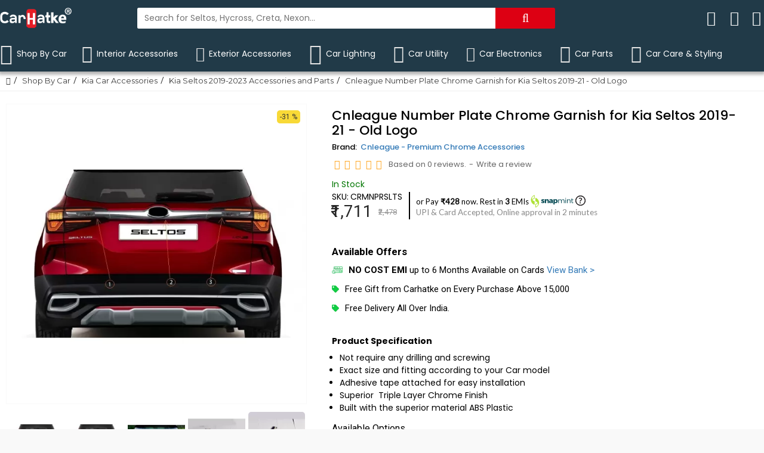

--- FILE ---
content_type: application/javascript
request_url: https://merchant-js.snapmint.com/assets/merchant/2438/snapmint_emi.js
body_size: 2972
content:
function parseNum2(t){return(t=t.toString()).toLowerCase().indexOf("rs")>-1?(t=t.replace(/[^0-9.]/g,""),parseInt(t.substring(t.indexOf(".")+1))):(t=t.toString().replace(/[^\d.-]/g,""),parseInt(t))}function loadSnapmintEMI(){function t(){var t=document.getElementsByClassName("snapmint_lowest_emi_value_minicart")[0],n=document.getElementsByClassName("snap_emi_txt_minicart")[0];if(t!=undefined){(e={}).order_value=t.dataset.snapmintPrice,e.subvention=t.dataset.snapmintSubvention,e.udf1=t.dataset.snapmintUdf1!=undefined?t.dataset.snapmintUdf1:"",e.skuid=t.dataset.snapmintSkuid,merchant_id&&(e.merchant_id=merchant_id);var a=paramStringGenertor(e),i=t.dataset.snapmintPrice,p='<!-- <link href="https://fonts.googleapis.com/css2?family=Lato:wght@400;700&display=swap" rel="stylesheet"> --><style>.snap_emi_txt_minicart .snap-txt-logo {max-width: 60px!important;}.snap_emi_txt_minicart .snap-emi-inst {font-family: "Lato", sans-serif, arial!important;font-weight: 500!important;font-size: 10.5px!important;line-height: 16px!important;color: #000!important;padding-top: 10px!important;}.snap-emi-inst b {font-weight: 700!important;}.snap_emi_txt_minicart img.info-img {position: relative!important;top: -1px!important;width: 11px;}.snap-emi-inst span, .snap-emi-inst img, .snap-emi-slogan span, .snap-emi-slogan img {display: inline-block!important;vertical-align: middle!important;}.snap-emi-inst img {margin-left: 3px!important;}.snap_emi_txt_minicart .snap-emi-slogan {font-family: "Lato", sans-serif, arial!important;font-size: 10.75px!important;line-height: 13px!important;color: #888!important;padding-bottom: 3px!important;}.snap-emi-slogan img {margin-left: 5px!important;}.woocommerce-cart.woocommerce-page .snap_emi_txt {text-align: right }.snap_emi_txt_minicart {cursor: pointer;max-width: max-content;}.snap_emi_txt_minicart .snap_min_rdr_value {cursor: auto !important;}.payment_page_snap {color: #000;font-weight: 700;font-size: 12px;line-height: 15px;color: #FD0000;font-family: inherit;}.payment_page_snap {color: #000;font-weight: 700;font-size: 11px;line-height: 15px;color: #FD0000;font-family: inherit;}.payment_page_snap {padding-bottom: 5px;}}.payment_page_snap {color: #000;font-weight: 700;font-size: 13.5px;line-height: 15px;color: #FD0000;font-family: "Lato", sans-serif, arial!important;padding-bottom: 4px;}@media (min-width: 346px) and (max-width: 360px) {.payment_page_snap {font-size: 11px !important;}}@media (min-width: 361px) and (max-width: 375px) {.payment_page_snap {font-size: 11.2px !important;}}@media (min-width: 376px) and (max-width: 390px) {.payment_page_snap {font-size: 2.8vw !important;}}@media (min-width: 391px) and (max-width: 405px) {.payment_page_snap {font-size: 2.8vw !important;}}@media (min-width: 406px) and (max-width: 420px) {.payment_page_snap {font-size: 3.3vw !important;}}@media (min-width: 421px) and (max-width: 435px) {.payment_page_snap {font-size: 3.2vw !important;}}@media (min-width: 436px) and (max-width: 450px) {.payment_page_snap {font-size: 11.6px !important;font-size: 3.35vw !important;}}</style>';parseInt(min_order_value)>parseInt(i)&&(1==msg_min_order_show?(t.innerHTML=a,n.innerHTML=p+'<div class="snap_min_rdr_value"><div class="snap-emi-inst"><span>'+msg_min_order_value+'</span><img src="'+snapMintAssetUrl+'assets/express_checkout/SnapMint_logo.svg" class="snap-txt-logo"></div><div class="snap-emi-slogan"><span>UPI & Card Accepted, Online approval in 2 minutes</span></div></div>',exit()):(t.innerHTML=a,n.innerHTML="",exit())),parseInt(i)>=t1[3]&&parseInt(i)<=t1[4]?(prod_page=t1,t1[0]==prod_page[0]&&(tennure=prod_page[0],dp=parseInt(i)*parseInt(t1[1])/parseInt(100),emi=parseInt(i)*parseInt(t1[2])/parseInt(100)),popup=[p1],emi_plans="3"):parseInt(i)>=t2[3]&&parseInt(i)<=t2[4]?(prod_page=t2,t2[0]==prod_page[0]&&(tennure=prod_page[0],dp=parseInt(i)*parseInt(t2[1])/parseInt(100),emi=parseFloat(i)*parseFloat(t2[2])/parseFloat(100)),popup=[p1,p2],emi_plans="3/6"):parseInt(i)>=t3[3]&&parseInt(i)<=t3[4]&&(prod_page=t3,t3[0]==prod_page[0]&&(tennure=prod_page[0],dp=parseInt(i)*parseInt(t3[1])/parseInt(100),emi=parseFloat(i)*parseFloat(t3[2])/parseFloat(100),console.log(emi)),popup=[p1,p2,p3],emi_plans="3/6/9"),parseInt(i)<t3[4]&&(t.innerHTML=a,n.innerHTML=p+'<div class="snap-emi-inst" onclick="n(\'on_page\','+i+')"><span><b>or Pay \u20b9'+Math.round(dp)+" now. Rest in <b>"+emi_plans+' EMIs </b></span><img src="'+snapMintAssetUrl+'assets/express_checkout/SnapMint_logo.svg" class="snap-txt-logo"><img src="'+snapMintAssetUrl+'assets/merchant/info.png" class="info-img"></div><div onclick="n(\'on_page\','+i+')" class="snap-emi-slogan"><span>UPI & Card Accepted, Online approval in 2 minutes</span></div>')}}function n(){var t=document.getElementsByClassName("snapmint_lowest_emi_value")[0],n=document.getElementsByClassName("snap_emi_txt")[0];if(t!=undefined){(e={}).order_value=t.dataset.snapmintPrice,e.subvention=t.dataset.snapmintSubvention,e.udf1=t.dataset.snapmintUdf1!=undefined?t.dataset.snapmintUdf1:"",e.skuid=t.dataset.snapmintSkuid,merchant_id&&(e.merchant_id=merchant_id);var a=paramStringGenertor(e),i=t.dataset.snapmintPrice,p='<link href="https://fonts.googleapis.com/css?family=Lato" rel="stylesheet"><style>.snap-txt-logo {max-width: 72px!important;}.snap-emi-inst {font-family: "Lato", sans-serif, arial!important;font-weight: 500!important;font-size: 13px!important;line-height: 16px!important;color: #000!important;padding-top: 5px!important;}.snap-emi-inst b {font-weight: 600!important;}img.info-img {position: relative!important;top: -1px!important;}.snap-emi-inst span, .snap-emi-inst img, .snap-emi-slogan span, .snap-emi-slogan img {display: inline-block!important;vertical-align: middle!important;}.snap-emi-inst img {margin-left: 3px!important;}.snap-emi-slogan {font-family: "Lato", sans-serif, arial!important;font-size: 13.6px!important;line-height: 13px!important;color: #888!important;padding-bottom: 5px!important;}.snap-emi-slogan img {margin-left: 5px!important;}.woocommerce-cart.woocommerce-page .snap_emi_txt {text-align: right }.snap_emi_txt {cursor: pointer;max-width: max-content;margin-top: -15px;margin-bottom: 5px;}.cart_totals .snap_emi_txt {margin: -20px auto -20px;text-align: center!important;}.cart_totals .snap-emi-slogan {font-size: 14.1px!important;}@media (max-width: 785px) {.cart_totals .snap_emi_txt {margin-top: -30px!important;}}.snap_emi_txt .snap_min_rdr_value {cursor: auto !important;}.payment_page_snap {color: #000;font-weight: 700;font-size: 12px;line-height: 15px;color: #FD0000;font-family: inherit;}.payment_page_snap {padding-bottom: 5px;}.payment_page_snap {color: #000;font-weight: 700;font-size: 13.5px;line-height: 15px;color: #FD0000;font-family: "Lato", sans-serif, arial!important;padding-bottom: 4px;}@media (min-width: 346px) and (max-width: 360px) {.snap_emi_txt .snap-emi-inst {font-size: 3.77vw!important;}.snap_emi_txt .snap-emi-slogan {font-size: 4vw!important;}.snap-txt-logo {max-width: 100px!important;width: 22vw;}.payment_page_snap {font-size: 11px !important;}}@media (min-width: 361px) and (max-width: 375px) {.payment_page_snap {font-size: 12.2px !important;}.snap_emi_txt .snap-emi-inst {font-size: 3.75vw!important;}.snap_emi_txt .snap-emi-slogan {font-size: 4vw!important;}.snap-txt-logo {max-width: 100px!important;width: 22vw;}}@media (min-width: 376px) and (max-width: 390px) {.payment_page_snap {font-size: 3.3vw !important;}.snap_emi_txt .snap-emi-inst {font-size: 3.79vw!important;}.snap_emi_txt .snap-emi-slogan {font-size: 4vw!important;}.snap-txt-logo {max-width: 100px!important;width: 22vw;}}@media (min-width: 391px) and (max-width: 405px) {.payment_page_snap {font-size: 3.5vw !important;}.snap_emi_txt .snap-emi-inst {font-size: 3.79vw!important;}.snap_emi_txt .snap-emi-slogan {font-size: 4vw!important;}.snap-txt-logo {max-width: 100px!important;width: 22vw;}}@media (min-width: 406px) and (max-width: 420px) {.payment_page_snap {font-size: 3.3vw !important;}.snap_emi_txt .snap-emi-inst {font-size: 3.79vw!important;}.snap_emi_txt .snap-emi-slogan {font-size: 4vw!important;}.snap-txt-logo {max-width: 100px!important;width: 22vw;}}@media (min-width: 421px) and (max-width: 435px) {.payment_page_snap {font-size: 3.2vw !important;}.snap_emi_txt .snap-emi-inst {font-size: 3.78vw!important;}.snap_emi_txt .snap-emi-slogan {font-size: 3.95vw!important;}.snap-txt-logo {max-width: 100px!important;width: 22vw;}}@media (min-width: 436px) and (max-width: 450px) {.payment_page_snap {font-size: 11.6px !important;font-size: 3.35vw !important;}.snap_emi_txt .snap-emi-inst {font-size: 3.78vw!important;}.snap_emi_txt .snap-emi-slogan {font-size: 3.95vw!important;}.snap-txt-logo {max-width: 100px!important;width: 22vw;}}@media (max-width: 767px) {.snap_emi_txt .snap-emi-inst {margin-top: 0px;}}@media (min-width: 346px) and (max-width: 360px) {.snap_emi_txt .snap_min_rdr_value .snap-emi-inst {font-size: 3.6vw !important;}.snap_emi_txt .snap_min_rdr_value .snap-emi-slogan {font-size: 4.1vw !important;}.snap_emi_txt .snap_min_rdr_value .snap-txt-logo {max-width: 100px !important;width: 19.7vw;}}@media (min-width: 361px) and (max-width: 375px) {.snap_emi_txt .snap_min_rdr_value .snap-emi-inst {font-size: 3.6vw !important;}.snap_emi_txt .snap_min_rdr_value .snap-emi-slogan {font-size: 4.1vw !important;}.snap_emi_txt .snap_min_rdr_value .snap-txt-logo {max-width: 100px !important;width: 19.7vw;}}@media (min-width: 376px) and (max-width: 390px) {.snap_emi_txt .snap_min_rdr_value .snap-emi-inst {font-size: 3.6vw !important;}.snap_emi_txt .snap_min_rdr_value .snap-emi-slogan {font-size: 4.1vw !important;}.snap_emi_txt .snap_min_rdr_value .snap-txt-logo {max-width: 100px !important;width: 19.7vw;}}@media (min-width: 391px) and (max-width: 405px) {.snap_emi_txt .snap_min_rdr_value .snap-emi-inst {font-size: 3.6vw !important;}.snap_emi_txt .snap_min_rdr_value .snap-emi-slogan {font-size: 4.1vw !important;}.snap_emi_txt .snap_min_rdr_value .snap-txt-logo {max-width: 100px !important;width: 19.7vw;}}@media (min-width: 406px) and (max-width: 420px) {.snap_emi_txt .snap_min_rdr_value .snap-emi-inst {font-size: 3.6vw !important;}.snap_emi_txt .snap_min_rdr_value .snap-emi-slogan {font-size: 4.15vw !important;}.snap_emi_txt .snap_min_rdr_value .snap-txt-logo {max-width: 100px !important;width: 19.7vw;}}@media (min-width: 421px) and (max-width: 435px) {.snap_emi_txt .snap_min_rdr_value .snap-emi-inst {font-size: 3.6vw !important;}.snap_emi_txt .snap_min_rdr_value .snap-emi-slogan {font-size: 4.1vw !important;}.snap_emi_txt .snap_min_rdr_value .snap-txt-logo {max-width: 100px !important;width: 19.7vw;}}@media (min-width: 436px) and (max-width: 450px) {.snap_emi_txt .snap_min_rdr_value .snap-emi-inst {font-size: 3.6vw !important;}.snap_emi_txt .snap_min_rdr_value .snap-emi-slogan {font-size: 4.1vw !important;}.snap_emi_txt .snap_min_rdr_value .snap-txt-logo {max-width: 100px !important;width: 19.7vw;}}@media (max-width: 767px) {.snap_emi_txt .snap_min_rdr_value .snap-emi-inst {margin-top: 0px;}}.snap_emi_txt .snap_min_rdr_value .snap-emi-inst {font-size: 14px !important;}.snap_emi_txt .snap_min_rdr_value .snap-emi-slogan {font-size: 15.65px !important;}.snap_emi_txt .snap_min_rdr_value .snap-txt-logo {max-width: 100px !important;width: 70px;}.cart-page .snap_emi_txt {margin-bottom: 20px!important;margin: -8px auto 14px!important;}.cart-page .snap_emi_txt .snap-emi-inst {color: #fff!important;font-size: 11px!important;}.cart-page .snap_emi_txt .snap-emi-slogan {font-size: 12px!important;}.cart-page .snap_emi_txt .snap-txt-logo {content: url(https://assets.snapmint.com/assets/merchant/whiteimagelogosn.svg);width: 70px;}.cart-page .snap_emi_txt img.info-img {content: url(https://assets.snapmint.com/assets/merchant/emitxt/info.png);width: 13px;}@media (max-width: 497px) {.cart-page .snap_emi_txt {margin: -8px auto 16px!important;}}@media (min-width: 498px) and (max-width: 1023px) {.cart-page .snap_emi_txt {margin: -8px auto 5px!important;}}@media (min-width: 346px) and (max-width: 460px) {.cart-page .snap_emi_txt .snap-emi-inst {font-size: 3.6vw !important;}.cart-page .snap_emi_txt .snap-emi-slogan {font-size: 3.75vw !important;}.cart-page .snap_emi_txt .snap-txt-logo {max-width: 100px !important;width: 20vw;}}</style>';parseInt(min_order_value)>parseInt(i)&&(1==msg_min_order_show?(t.innerHTML=a,n.innerHTML=p+'<div class="snap_min_rdr_value"><div class="snap-emi-inst"><span>'+msg_min_order_value+'</span><img src="'+snapMintAssetUrl+'assets/express_checkout/SnapMint_logo.svg" class="snap-txt-logo"></div><div class="snap-emi-slogan"><span>UPI & Card Accepted, Online approval in 2 minutes</span></div></div>',exit()):(t.innerHTML=a,n.innerHTML="",exit())),parseInt(i)>=t1[3]&&parseInt(i)<=t1[4]?(prod_page=t1,t1[0]==prod_page[0]&&(tennure=prod_page[0],dp=parseInt(i)*parseInt(t1[1])/parseInt(100),emi=parseInt(i)*parseInt(t1[2])/parseInt(100)),popup=[p1],emi_plans="3"):parseInt(i)>=t2[3]&&parseInt(i)<=t2[4]?(prod_page=t2,t2[0]==prod_page[0]&&(tennure=prod_page[0],dp=parseInt(i)*parseInt(t2[1])/parseInt(100),emi=parseFloat(i)*parseFloat(t2[2])/parseFloat(100)),popup=[p1,p2],emi_plans="3/6"):parseInt(i)>=t3[3]&&parseInt(i)<=t3[4]&&(prod_page=t3,t3[0]==prod_page[0]&&(tennure=prod_page[0],dp=parseInt(i)*parseInt(t3[1])/parseInt(100),emi=parseFloat(i)*parseFloat(t3[2])/parseFloat(100),console.log(emi)),popup=[p1,p2,p3],emi_plans="3/6/9"),parseInt(i)<t3[4]&&(t.innerHTML=a,n.innerHTML=p+'<div class="snap-emi-inst" onclick="n(\'on_page\','+i+')"><span>or Pay <b>\u20b9'+Math.round(dp)+" </b> now. Rest in <b>"+emi_plans+'</b> EMIs</span><img src="'+snapMintAssetUrl+'assets/express_checkout/SnapMint_logo.svg" class="snap-txt-logo"><img src="'+snapMintAssetUrl+'assets/merchant/info.png" class="info-img"></div><div onclick="n(\'on_page\','+i+')" class="snap-emi-slogan"><span>UPI & Card Accepted, Online approval in 2 minutes</span></div>')}}document.getElementsByClassName("snapmint_lowest_emi_value_minicart").length||(document.getElementsByClassName("snapmint_lowest_emi").length||document.getElementsByClassName("snapmint_lowest_emi_value").length)&&0==isload&&intervalCount<5?(isload=!0,t(),n()):(intervalCount++,setTimeout(loadSnapmintEMI,2e3))}function indianCurrency(t){var n="";(t=(t=t).toString()).indexOf(".")>0&&(n=t.substring(t.indexOf("."),t.length));var a=(t=(t=Math.floor(t)).toString()).substring(t.length-3),e=t.substring(0,t.length-3);return""!=e&&(a=","+a),e.replace(/\B(?=(\d{2})+(?!\d))/g,",")+a+n}function paramStringGenertor(t){var n="";for(var a in t){var e=t[a];""==n?n=encodeURIComponent(a)+"="+encodeURIComponent(e):n+="&"+encodeURIComponent(a)+"="+encodeURIComponent(e)}return""!=n?"?"+n:n}function snapModalOpen(){""!=version&&(document.getElementById("snap-modalon_page").style.display="flex")}function snapModalSaleOpen(){""!=version&&(document.getElementById("snap-modalon_sale").style.display="flex"),""!=version&&(document.getElementById("snap-modalon_page").style.display="none")}var t1=["3","25","25","199","2999"],t2=["6","25","12.83","3000","4999"],t3=["9","25","8.86","5000","100000"],prod_page="",p1=t1,p2=t2,p3=t3,popup="",min_order_value=199,msg_min_order_value="Buy in 3/6/9 monthly payments above \u20b9"+min_order_value,tennure="",dp="",emi="",msg_min_order_show=1,emi_plans="",priceP=document.querySelectorAll("p.price")[0];if(priceP){var mid=1893,fprice="",elemqtyElement=document.querySelector(".product-info .quantity input.qty");if(elemqtyElement)var elemqty=elemqtyElement.value;else elemqty=1;if(priceFElement=document.querySelectorAll(".product-info .product-page-price .woocommerce-Price-amount")[0])var priceF=priceFElement.innerText;else{var priceFElement;priceF=(priceFElement=document.querySelector(".product-information-inner .price .woocommerce-Price-amount")).innerText}var snapPrice=(fprice=parseNum2(priceF))*elemqty;if(parseInt(snapPrice)<=t3[4]){document.querySelectorAll(".snap_emi_txt").forEach(function(t){t.remove()}),document.querySelectorAll(".snapmint_lowest_emi_value").forEach(function(t){t.remove()});var snapDiv=document.createElement("div");snapDiv.className="snap_emi_txt clear";var snapSpan=document.createElement("span");snapSpan.className="snapmint_lowest_emi_value",snapSpan.setAttribute("data-snapmint-price",snapPrice),snapSpan.setAttribute("data-snapmint-merchant_id",mid),snapSpan.style.cssText="display:none;",priceP.parentNode.insertBefore(snapDiv,priceP.nextSibling),snapDiv.parentNode.insertBefore(snapSpan,snapDiv.nextSibling)}else document.querySelectorAll(".snap_emi_txt").forEach(function(t){t.remove()}),document.querySelectorAll(".snapmint_lowest_emi_value").forEach(function(t){t.remove()})}var script=document.createElement("script");if(order_value_for_emi=document.getElementsByClassName("snapmint_lowest_emi_value")[0])var order_value_for_emi_check=order_value_for_emi.dataset.snapmintPrice;else{var order_value_for_emi;order_value_for_emi_check=(order_value_for_emi=document.getElementsByClassName("snapmint_lowest_emi_value_minicart")[0]).dataset.snapmintPrice}var findCurrentURL=window.location,baseUrl=findCurrentURL.protocol+"//"+findCurrentURL.host+"/"+findCurrentURL.pathname.split("/")[1];script.src="https://merchant-js.snapmint.com/assets/merchant/2438/snapmint_emi_popup.js",document.body.appendChild(script);var onload_page=document.getElementById("snapmintScript");if(onload_page)var page=onload_page.getAttribute("data-page");var merchant_id,snapmintResponse=[],snapMintBaseUrl="https://api.snapmint.com/",snapMintAssetUrl="https://merchant-js.snapmint.com/",isload=!1,intervalCount=0,version=1;if(void 0!==mid&&(merchant_id=mid),loadSnapmintEMI(),loadSnapmintEMI(),"checkout"==page){function eventFireOnSnapClick(){setTimeout(function(){document.querySelector("#payment_method_snapmint").onclick=function(){const t=document.querySelectorAll('input[name="payment_method"]');let n;for(const a of t)if(a.checked){n=a.value;break}}},1e3);const t=document.querySelectorAll('input[name="payment_method"]');let n;for(const a of t)if(a.checked){n=a.value;break}n="snapmint"}eventFireOnSnapClick()}

--- FILE ---
content_type: application/javascript
request_url: https://merchant-js.snapmint.com/assets/merchant/2438/snm_shopify_popup_min.js
body_size: 668
content:
function parseNum(e){return e=e.replace(/[^0-9.]/g,""),parseInt(e.substring(e.indexOf(".")+1))}function loadSnapPayPopup(){cartReferenceNode&&setTimeout(()=>{cartReferenceNode.after(newNodeDiv),newNodeDiv.after(newNodeSpan);var e="",t=document.querySelectorAll(".cart-total .text-right");const n=parseNum(t[t.length-1].innerHTML);e=parseInt(n),document.getElementsByClassName("snapmint_lowest_emi_value")[0].setAttribute("data-snapmint-price",e),loadSnapmintScript(e)},1e3),productReferenceNode&&setTimeout(()=>{productReferenceNode.after(newNodeDiv),newNodeDiv.after(newNodeSpan);const e="product";var t="";const n=parseNum(document.querySelector(".price-wrapper .product-price-new").innerHTML);t=parseInt(n),document.getElementsByClassName("snapmint_lowest_emi_value")[0].setAttribute("data-snapmint-price",t),loadSnapmintScript(t,e)},1e3)}function loadSnapmintScript(e,t){if(e){const e=document.createElement("script");e.type="text/javascript",e.async=!0,e.id="snapmintScript",e.dataset.page=t,e.src=("https:"==document.location.protocol?"https://":"http://")+env+"/assets/merchant/2438/snapmint_emi.js";const n=document.querySelectorAll("script[src='"+e.src+"']").length,a=document.querySelectorAll("script[src='"+e.src+"']");n>=1&&a.forEach(function(e){e.remove()});const r=document.getElementsByTagName("script")[0];r.parentNode.insertBefore(e,r)}}var snapCurrencySeparator="Rs. ",snapCurrency=snapCurrency||"";snapCurrency&&(snapCurrencySeparator=snapCurrency);var env="merchant-js.snapmint.com",newNodeDiv=document.createElement("div");newNodeDiv.className="snap_emi_txt";var newNodeSpan=document.createElement("span");newNodeSpan.className="snapmint_lowest_emi_value hidden",newNodeSpan.setAttribute("style","display:none;"),newNodeSpan.setAttribute("data-snapmint-subvention","false"),newNodeSpan.setAttribute("data-snapmint-skuid","productsku");var newNodeDivCart=document.createElement("div");newNodeDivCart.className="snap_emi_txt_minicart";var newNodeSpanCart=document.createElement("span");newNodeSpanCart.className="snapmint_lowest_emi_value_minicart hidden",newNodeSpanCart.setAttribute("style","display:none;"),newNodeSpanCart.setAttribute("data-snapmint-subvention","false"),newNodeSpanCart.setAttribute("data-snapmint-skuid","productsku");var snapProdElName=".price-group .product-price-old",snapCartElName=".cart-page .cart-bottom";if(snapCartElName&&(cartReferenceNode=document.querySelector(snapCartElName)),snapProdElName)var productReferenceNode=document.querySelector(snapProdElName);loadSnapPayPopup();